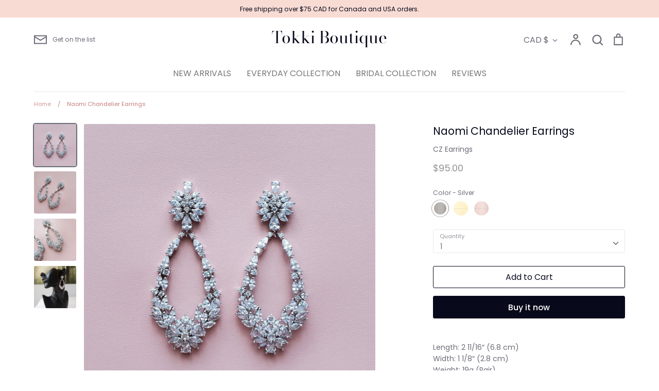

--- FILE ---
content_type: text/javascript
request_url: https://www.tokkiboutique.com/cdn/shop/t/7/compiled_assets/scripts.js?v=1901
body_size: -193
content:
(function(){var __sections__={};(function(){for(var i=0,s=document.getElementById("sections-script").getAttribute("data-sections").split(",");i<s.length;i++)__sections__[s[i]]=!0})(),function(){if(__sections__["product-recommendations"])try{var loadProductRecommendationsIntoSection=function(){var productRecommendationsSection=document.querySelector(".product-recommendations");if(productRecommendationsSection!==null){var productId=productRecommendationsSection.dataset.productId,limit=productRecommendationsSection.dataset.limit,requestUrl=productRecommendationsSection.dataset.url+"?section_id=product-recommendations&limit="+limit+"&product_id="+productId,request=new XMLHttpRequest;request.open("GET",requestUrl),request.onload=function(){if(request.status>=200&&request.status<300){var container=document.createElement("div");container.innerHTML=request.response;var productRecommendationsParent=productRecommendationsSection.parentElement;productRecommendationsParent.innerHTML=container.querySelector(".product-recommendations").innerHTML,$(window).off(".productRecommendations"),theme.initProductTitleAlignmentWatcher(productRecommendationsParent,".productRecommendations")}},request.send()}};document.addEventListener("shopify:section:load",function(event){event.detail.sectionId==="product-recommendations"&&loadProductRecommendationsIntoSection()}),document.addEventListener("shopify:section:unload",function(event){event.detail.sectionId==="product-recommendations"&&$(window).off(".productRecommendations")}),document.addEventListener("DOMContentLoaded",function(event){loadProductRecommendationsIntoSection()})}catch(e){console.error(e)}}()})();
//# sourceMappingURL=/cdn/shop/t/7/compiled_assets/scripts.js.map?v=1901
